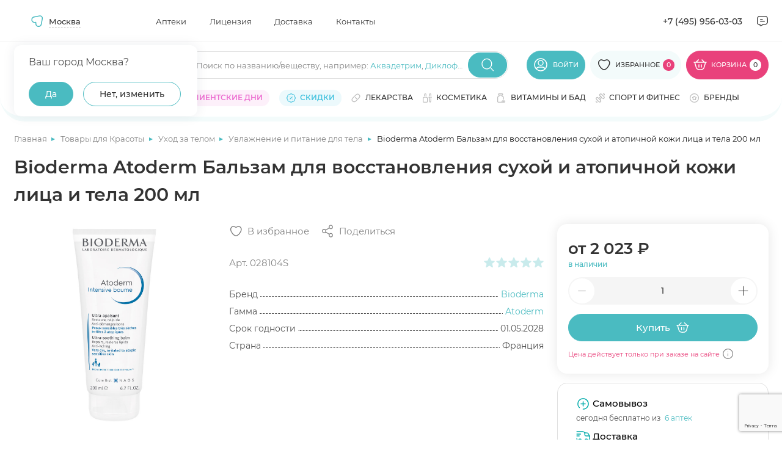

--- FILE ---
content_type: text/html; charset=utf-8
request_url: https://www.google.com/recaptcha/api2/anchor?ar=1&k=6Ldo0LImAAAAAJPYHb2zpTQROaY2r2fDGXOqBwbq&co=aHR0cHM6Ly9hcHRla2kubWVkc2kucnU6NDQz&hl=en&v=N67nZn4AqZkNcbeMu4prBgzg&size=invisible&anchor-ms=20000&execute-ms=30000&cb=4t52oqbeipt
body_size: 48737
content:
<!DOCTYPE HTML><html dir="ltr" lang="en"><head><meta http-equiv="Content-Type" content="text/html; charset=UTF-8">
<meta http-equiv="X-UA-Compatible" content="IE=edge">
<title>reCAPTCHA</title>
<style type="text/css">
/* cyrillic-ext */
@font-face {
  font-family: 'Roboto';
  font-style: normal;
  font-weight: 400;
  font-stretch: 100%;
  src: url(//fonts.gstatic.com/s/roboto/v48/KFO7CnqEu92Fr1ME7kSn66aGLdTylUAMa3GUBHMdazTgWw.woff2) format('woff2');
  unicode-range: U+0460-052F, U+1C80-1C8A, U+20B4, U+2DE0-2DFF, U+A640-A69F, U+FE2E-FE2F;
}
/* cyrillic */
@font-face {
  font-family: 'Roboto';
  font-style: normal;
  font-weight: 400;
  font-stretch: 100%;
  src: url(//fonts.gstatic.com/s/roboto/v48/KFO7CnqEu92Fr1ME7kSn66aGLdTylUAMa3iUBHMdazTgWw.woff2) format('woff2');
  unicode-range: U+0301, U+0400-045F, U+0490-0491, U+04B0-04B1, U+2116;
}
/* greek-ext */
@font-face {
  font-family: 'Roboto';
  font-style: normal;
  font-weight: 400;
  font-stretch: 100%;
  src: url(//fonts.gstatic.com/s/roboto/v48/KFO7CnqEu92Fr1ME7kSn66aGLdTylUAMa3CUBHMdazTgWw.woff2) format('woff2');
  unicode-range: U+1F00-1FFF;
}
/* greek */
@font-face {
  font-family: 'Roboto';
  font-style: normal;
  font-weight: 400;
  font-stretch: 100%;
  src: url(//fonts.gstatic.com/s/roboto/v48/KFO7CnqEu92Fr1ME7kSn66aGLdTylUAMa3-UBHMdazTgWw.woff2) format('woff2');
  unicode-range: U+0370-0377, U+037A-037F, U+0384-038A, U+038C, U+038E-03A1, U+03A3-03FF;
}
/* math */
@font-face {
  font-family: 'Roboto';
  font-style: normal;
  font-weight: 400;
  font-stretch: 100%;
  src: url(//fonts.gstatic.com/s/roboto/v48/KFO7CnqEu92Fr1ME7kSn66aGLdTylUAMawCUBHMdazTgWw.woff2) format('woff2');
  unicode-range: U+0302-0303, U+0305, U+0307-0308, U+0310, U+0312, U+0315, U+031A, U+0326-0327, U+032C, U+032F-0330, U+0332-0333, U+0338, U+033A, U+0346, U+034D, U+0391-03A1, U+03A3-03A9, U+03B1-03C9, U+03D1, U+03D5-03D6, U+03F0-03F1, U+03F4-03F5, U+2016-2017, U+2034-2038, U+203C, U+2040, U+2043, U+2047, U+2050, U+2057, U+205F, U+2070-2071, U+2074-208E, U+2090-209C, U+20D0-20DC, U+20E1, U+20E5-20EF, U+2100-2112, U+2114-2115, U+2117-2121, U+2123-214F, U+2190, U+2192, U+2194-21AE, U+21B0-21E5, U+21F1-21F2, U+21F4-2211, U+2213-2214, U+2216-22FF, U+2308-230B, U+2310, U+2319, U+231C-2321, U+2336-237A, U+237C, U+2395, U+239B-23B7, U+23D0, U+23DC-23E1, U+2474-2475, U+25AF, U+25B3, U+25B7, U+25BD, U+25C1, U+25CA, U+25CC, U+25FB, U+266D-266F, U+27C0-27FF, U+2900-2AFF, U+2B0E-2B11, U+2B30-2B4C, U+2BFE, U+3030, U+FF5B, U+FF5D, U+1D400-1D7FF, U+1EE00-1EEFF;
}
/* symbols */
@font-face {
  font-family: 'Roboto';
  font-style: normal;
  font-weight: 400;
  font-stretch: 100%;
  src: url(//fonts.gstatic.com/s/roboto/v48/KFO7CnqEu92Fr1ME7kSn66aGLdTylUAMaxKUBHMdazTgWw.woff2) format('woff2');
  unicode-range: U+0001-000C, U+000E-001F, U+007F-009F, U+20DD-20E0, U+20E2-20E4, U+2150-218F, U+2190, U+2192, U+2194-2199, U+21AF, U+21E6-21F0, U+21F3, U+2218-2219, U+2299, U+22C4-22C6, U+2300-243F, U+2440-244A, U+2460-24FF, U+25A0-27BF, U+2800-28FF, U+2921-2922, U+2981, U+29BF, U+29EB, U+2B00-2BFF, U+4DC0-4DFF, U+FFF9-FFFB, U+10140-1018E, U+10190-1019C, U+101A0, U+101D0-101FD, U+102E0-102FB, U+10E60-10E7E, U+1D2C0-1D2D3, U+1D2E0-1D37F, U+1F000-1F0FF, U+1F100-1F1AD, U+1F1E6-1F1FF, U+1F30D-1F30F, U+1F315, U+1F31C, U+1F31E, U+1F320-1F32C, U+1F336, U+1F378, U+1F37D, U+1F382, U+1F393-1F39F, U+1F3A7-1F3A8, U+1F3AC-1F3AF, U+1F3C2, U+1F3C4-1F3C6, U+1F3CA-1F3CE, U+1F3D4-1F3E0, U+1F3ED, U+1F3F1-1F3F3, U+1F3F5-1F3F7, U+1F408, U+1F415, U+1F41F, U+1F426, U+1F43F, U+1F441-1F442, U+1F444, U+1F446-1F449, U+1F44C-1F44E, U+1F453, U+1F46A, U+1F47D, U+1F4A3, U+1F4B0, U+1F4B3, U+1F4B9, U+1F4BB, U+1F4BF, U+1F4C8-1F4CB, U+1F4D6, U+1F4DA, U+1F4DF, U+1F4E3-1F4E6, U+1F4EA-1F4ED, U+1F4F7, U+1F4F9-1F4FB, U+1F4FD-1F4FE, U+1F503, U+1F507-1F50B, U+1F50D, U+1F512-1F513, U+1F53E-1F54A, U+1F54F-1F5FA, U+1F610, U+1F650-1F67F, U+1F687, U+1F68D, U+1F691, U+1F694, U+1F698, U+1F6AD, U+1F6B2, U+1F6B9-1F6BA, U+1F6BC, U+1F6C6-1F6CF, U+1F6D3-1F6D7, U+1F6E0-1F6EA, U+1F6F0-1F6F3, U+1F6F7-1F6FC, U+1F700-1F7FF, U+1F800-1F80B, U+1F810-1F847, U+1F850-1F859, U+1F860-1F887, U+1F890-1F8AD, U+1F8B0-1F8BB, U+1F8C0-1F8C1, U+1F900-1F90B, U+1F93B, U+1F946, U+1F984, U+1F996, U+1F9E9, U+1FA00-1FA6F, U+1FA70-1FA7C, U+1FA80-1FA89, U+1FA8F-1FAC6, U+1FACE-1FADC, U+1FADF-1FAE9, U+1FAF0-1FAF8, U+1FB00-1FBFF;
}
/* vietnamese */
@font-face {
  font-family: 'Roboto';
  font-style: normal;
  font-weight: 400;
  font-stretch: 100%;
  src: url(//fonts.gstatic.com/s/roboto/v48/KFO7CnqEu92Fr1ME7kSn66aGLdTylUAMa3OUBHMdazTgWw.woff2) format('woff2');
  unicode-range: U+0102-0103, U+0110-0111, U+0128-0129, U+0168-0169, U+01A0-01A1, U+01AF-01B0, U+0300-0301, U+0303-0304, U+0308-0309, U+0323, U+0329, U+1EA0-1EF9, U+20AB;
}
/* latin-ext */
@font-face {
  font-family: 'Roboto';
  font-style: normal;
  font-weight: 400;
  font-stretch: 100%;
  src: url(//fonts.gstatic.com/s/roboto/v48/KFO7CnqEu92Fr1ME7kSn66aGLdTylUAMa3KUBHMdazTgWw.woff2) format('woff2');
  unicode-range: U+0100-02BA, U+02BD-02C5, U+02C7-02CC, U+02CE-02D7, U+02DD-02FF, U+0304, U+0308, U+0329, U+1D00-1DBF, U+1E00-1E9F, U+1EF2-1EFF, U+2020, U+20A0-20AB, U+20AD-20C0, U+2113, U+2C60-2C7F, U+A720-A7FF;
}
/* latin */
@font-face {
  font-family: 'Roboto';
  font-style: normal;
  font-weight: 400;
  font-stretch: 100%;
  src: url(//fonts.gstatic.com/s/roboto/v48/KFO7CnqEu92Fr1ME7kSn66aGLdTylUAMa3yUBHMdazQ.woff2) format('woff2');
  unicode-range: U+0000-00FF, U+0131, U+0152-0153, U+02BB-02BC, U+02C6, U+02DA, U+02DC, U+0304, U+0308, U+0329, U+2000-206F, U+20AC, U+2122, U+2191, U+2193, U+2212, U+2215, U+FEFF, U+FFFD;
}
/* cyrillic-ext */
@font-face {
  font-family: 'Roboto';
  font-style: normal;
  font-weight: 500;
  font-stretch: 100%;
  src: url(//fonts.gstatic.com/s/roboto/v48/KFO7CnqEu92Fr1ME7kSn66aGLdTylUAMa3GUBHMdazTgWw.woff2) format('woff2');
  unicode-range: U+0460-052F, U+1C80-1C8A, U+20B4, U+2DE0-2DFF, U+A640-A69F, U+FE2E-FE2F;
}
/* cyrillic */
@font-face {
  font-family: 'Roboto';
  font-style: normal;
  font-weight: 500;
  font-stretch: 100%;
  src: url(//fonts.gstatic.com/s/roboto/v48/KFO7CnqEu92Fr1ME7kSn66aGLdTylUAMa3iUBHMdazTgWw.woff2) format('woff2');
  unicode-range: U+0301, U+0400-045F, U+0490-0491, U+04B0-04B1, U+2116;
}
/* greek-ext */
@font-face {
  font-family: 'Roboto';
  font-style: normal;
  font-weight: 500;
  font-stretch: 100%;
  src: url(//fonts.gstatic.com/s/roboto/v48/KFO7CnqEu92Fr1ME7kSn66aGLdTylUAMa3CUBHMdazTgWw.woff2) format('woff2');
  unicode-range: U+1F00-1FFF;
}
/* greek */
@font-face {
  font-family: 'Roboto';
  font-style: normal;
  font-weight: 500;
  font-stretch: 100%;
  src: url(//fonts.gstatic.com/s/roboto/v48/KFO7CnqEu92Fr1ME7kSn66aGLdTylUAMa3-UBHMdazTgWw.woff2) format('woff2');
  unicode-range: U+0370-0377, U+037A-037F, U+0384-038A, U+038C, U+038E-03A1, U+03A3-03FF;
}
/* math */
@font-face {
  font-family: 'Roboto';
  font-style: normal;
  font-weight: 500;
  font-stretch: 100%;
  src: url(//fonts.gstatic.com/s/roboto/v48/KFO7CnqEu92Fr1ME7kSn66aGLdTylUAMawCUBHMdazTgWw.woff2) format('woff2');
  unicode-range: U+0302-0303, U+0305, U+0307-0308, U+0310, U+0312, U+0315, U+031A, U+0326-0327, U+032C, U+032F-0330, U+0332-0333, U+0338, U+033A, U+0346, U+034D, U+0391-03A1, U+03A3-03A9, U+03B1-03C9, U+03D1, U+03D5-03D6, U+03F0-03F1, U+03F4-03F5, U+2016-2017, U+2034-2038, U+203C, U+2040, U+2043, U+2047, U+2050, U+2057, U+205F, U+2070-2071, U+2074-208E, U+2090-209C, U+20D0-20DC, U+20E1, U+20E5-20EF, U+2100-2112, U+2114-2115, U+2117-2121, U+2123-214F, U+2190, U+2192, U+2194-21AE, U+21B0-21E5, U+21F1-21F2, U+21F4-2211, U+2213-2214, U+2216-22FF, U+2308-230B, U+2310, U+2319, U+231C-2321, U+2336-237A, U+237C, U+2395, U+239B-23B7, U+23D0, U+23DC-23E1, U+2474-2475, U+25AF, U+25B3, U+25B7, U+25BD, U+25C1, U+25CA, U+25CC, U+25FB, U+266D-266F, U+27C0-27FF, U+2900-2AFF, U+2B0E-2B11, U+2B30-2B4C, U+2BFE, U+3030, U+FF5B, U+FF5D, U+1D400-1D7FF, U+1EE00-1EEFF;
}
/* symbols */
@font-face {
  font-family: 'Roboto';
  font-style: normal;
  font-weight: 500;
  font-stretch: 100%;
  src: url(//fonts.gstatic.com/s/roboto/v48/KFO7CnqEu92Fr1ME7kSn66aGLdTylUAMaxKUBHMdazTgWw.woff2) format('woff2');
  unicode-range: U+0001-000C, U+000E-001F, U+007F-009F, U+20DD-20E0, U+20E2-20E4, U+2150-218F, U+2190, U+2192, U+2194-2199, U+21AF, U+21E6-21F0, U+21F3, U+2218-2219, U+2299, U+22C4-22C6, U+2300-243F, U+2440-244A, U+2460-24FF, U+25A0-27BF, U+2800-28FF, U+2921-2922, U+2981, U+29BF, U+29EB, U+2B00-2BFF, U+4DC0-4DFF, U+FFF9-FFFB, U+10140-1018E, U+10190-1019C, U+101A0, U+101D0-101FD, U+102E0-102FB, U+10E60-10E7E, U+1D2C0-1D2D3, U+1D2E0-1D37F, U+1F000-1F0FF, U+1F100-1F1AD, U+1F1E6-1F1FF, U+1F30D-1F30F, U+1F315, U+1F31C, U+1F31E, U+1F320-1F32C, U+1F336, U+1F378, U+1F37D, U+1F382, U+1F393-1F39F, U+1F3A7-1F3A8, U+1F3AC-1F3AF, U+1F3C2, U+1F3C4-1F3C6, U+1F3CA-1F3CE, U+1F3D4-1F3E0, U+1F3ED, U+1F3F1-1F3F3, U+1F3F5-1F3F7, U+1F408, U+1F415, U+1F41F, U+1F426, U+1F43F, U+1F441-1F442, U+1F444, U+1F446-1F449, U+1F44C-1F44E, U+1F453, U+1F46A, U+1F47D, U+1F4A3, U+1F4B0, U+1F4B3, U+1F4B9, U+1F4BB, U+1F4BF, U+1F4C8-1F4CB, U+1F4D6, U+1F4DA, U+1F4DF, U+1F4E3-1F4E6, U+1F4EA-1F4ED, U+1F4F7, U+1F4F9-1F4FB, U+1F4FD-1F4FE, U+1F503, U+1F507-1F50B, U+1F50D, U+1F512-1F513, U+1F53E-1F54A, U+1F54F-1F5FA, U+1F610, U+1F650-1F67F, U+1F687, U+1F68D, U+1F691, U+1F694, U+1F698, U+1F6AD, U+1F6B2, U+1F6B9-1F6BA, U+1F6BC, U+1F6C6-1F6CF, U+1F6D3-1F6D7, U+1F6E0-1F6EA, U+1F6F0-1F6F3, U+1F6F7-1F6FC, U+1F700-1F7FF, U+1F800-1F80B, U+1F810-1F847, U+1F850-1F859, U+1F860-1F887, U+1F890-1F8AD, U+1F8B0-1F8BB, U+1F8C0-1F8C1, U+1F900-1F90B, U+1F93B, U+1F946, U+1F984, U+1F996, U+1F9E9, U+1FA00-1FA6F, U+1FA70-1FA7C, U+1FA80-1FA89, U+1FA8F-1FAC6, U+1FACE-1FADC, U+1FADF-1FAE9, U+1FAF0-1FAF8, U+1FB00-1FBFF;
}
/* vietnamese */
@font-face {
  font-family: 'Roboto';
  font-style: normal;
  font-weight: 500;
  font-stretch: 100%;
  src: url(//fonts.gstatic.com/s/roboto/v48/KFO7CnqEu92Fr1ME7kSn66aGLdTylUAMa3OUBHMdazTgWw.woff2) format('woff2');
  unicode-range: U+0102-0103, U+0110-0111, U+0128-0129, U+0168-0169, U+01A0-01A1, U+01AF-01B0, U+0300-0301, U+0303-0304, U+0308-0309, U+0323, U+0329, U+1EA0-1EF9, U+20AB;
}
/* latin-ext */
@font-face {
  font-family: 'Roboto';
  font-style: normal;
  font-weight: 500;
  font-stretch: 100%;
  src: url(//fonts.gstatic.com/s/roboto/v48/KFO7CnqEu92Fr1ME7kSn66aGLdTylUAMa3KUBHMdazTgWw.woff2) format('woff2');
  unicode-range: U+0100-02BA, U+02BD-02C5, U+02C7-02CC, U+02CE-02D7, U+02DD-02FF, U+0304, U+0308, U+0329, U+1D00-1DBF, U+1E00-1E9F, U+1EF2-1EFF, U+2020, U+20A0-20AB, U+20AD-20C0, U+2113, U+2C60-2C7F, U+A720-A7FF;
}
/* latin */
@font-face {
  font-family: 'Roboto';
  font-style: normal;
  font-weight: 500;
  font-stretch: 100%;
  src: url(//fonts.gstatic.com/s/roboto/v48/KFO7CnqEu92Fr1ME7kSn66aGLdTylUAMa3yUBHMdazQ.woff2) format('woff2');
  unicode-range: U+0000-00FF, U+0131, U+0152-0153, U+02BB-02BC, U+02C6, U+02DA, U+02DC, U+0304, U+0308, U+0329, U+2000-206F, U+20AC, U+2122, U+2191, U+2193, U+2212, U+2215, U+FEFF, U+FFFD;
}
/* cyrillic-ext */
@font-face {
  font-family: 'Roboto';
  font-style: normal;
  font-weight: 900;
  font-stretch: 100%;
  src: url(//fonts.gstatic.com/s/roboto/v48/KFO7CnqEu92Fr1ME7kSn66aGLdTylUAMa3GUBHMdazTgWw.woff2) format('woff2');
  unicode-range: U+0460-052F, U+1C80-1C8A, U+20B4, U+2DE0-2DFF, U+A640-A69F, U+FE2E-FE2F;
}
/* cyrillic */
@font-face {
  font-family: 'Roboto';
  font-style: normal;
  font-weight: 900;
  font-stretch: 100%;
  src: url(//fonts.gstatic.com/s/roboto/v48/KFO7CnqEu92Fr1ME7kSn66aGLdTylUAMa3iUBHMdazTgWw.woff2) format('woff2');
  unicode-range: U+0301, U+0400-045F, U+0490-0491, U+04B0-04B1, U+2116;
}
/* greek-ext */
@font-face {
  font-family: 'Roboto';
  font-style: normal;
  font-weight: 900;
  font-stretch: 100%;
  src: url(//fonts.gstatic.com/s/roboto/v48/KFO7CnqEu92Fr1ME7kSn66aGLdTylUAMa3CUBHMdazTgWw.woff2) format('woff2');
  unicode-range: U+1F00-1FFF;
}
/* greek */
@font-face {
  font-family: 'Roboto';
  font-style: normal;
  font-weight: 900;
  font-stretch: 100%;
  src: url(//fonts.gstatic.com/s/roboto/v48/KFO7CnqEu92Fr1ME7kSn66aGLdTylUAMa3-UBHMdazTgWw.woff2) format('woff2');
  unicode-range: U+0370-0377, U+037A-037F, U+0384-038A, U+038C, U+038E-03A1, U+03A3-03FF;
}
/* math */
@font-face {
  font-family: 'Roboto';
  font-style: normal;
  font-weight: 900;
  font-stretch: 100%;
  src: url(//fonts.gstatic.com/s/roboto/v48/KFO7CnqEu92Fr1ME7kSn66aGLdTylUAMawCUBHMdazTgWw.woff2) format('woff2');
  unicode-range: U+0302-0303, U+0305, U+0307-0308, U+0310, U+0312, U+0315, U+031A, U+0326-0327, U+032C, U+032F-0330, U+0332-0333, U+0338, U+033A, U+0346, U+034D, U+0391-03A1, U+03A3-03A9, U+03B1-03C9, U+03D1, U+03D5-03D6, U+03F0-03F1, U+03F4-03F5, U+2016-2017, U+2034-2038, U+203C, U+2040, U+2043, U+2047, U+2050, U+2057, U+205F, U+2070-2071, U+2074-208E, U+2090-209C, U+20D0-20DC, U+20E1, U+20E5-20EF, U+2100-2112, U+2114-2115, U+2117-2121, U+2123-214F, U+2190, U+2192, U+2194-21AE, U+21B0-21E5, U+21F1-21F2, U+21F4-2211, U+2213-2214, U+2216-22FF, U+2308-230B, U+2310, U+2319, U+231C-2321, U+2336-237A, U+237C, U+2395, U+239B-23B7, U+23D0, U+23DC-23E1, U+2474-2475, U+25AF, U+25B3, U+25B7, U+25BD, U+25C1, U+25CA, U+25CC, U+25FB, U+266D-266F, U+27C0-27FF, U+2900-2AFF, U+2B0E-2B11, U+2B30-2B4C, U+2BFE, U+3030, U+FF5B, U+FF5D, U+1D400-1D7FF, U+1EE00-1EEFF;
}
/* symbols */
@font-face {
  font-family: 'Roboto';
  font-style: normal;
  font-weight: 900;
  font-stretch: 100%;
  src: url(//fonts.gstatic.com/s/roboto/v48/KFO7CnqEu92Fr1ME7kSn66aGLdTylUAMaxKUBHMdazTgWw.woff2) format('woff2');
  unicode-range: U+0001-000C, U+000E-001F, U+007F-009F, U+20DD-20E0, U+20E2-20E4, U+2150-218F, U+2190, U+2192, U+2194-2199, U+21AF, U+21E6-21F0, U+21F3, U+2218-2219, U+2299, U+22C4-22C6, U+2300-243F, U+2440-244A, U+2460-24FF, U+25A0-27BF, U+2800-28FF, U+2921-2922, U+2981, U+29BF, U+29EB, U+2B00-2BFF, U+4DC0-4DFF, U+FFF9-FFFB, U+10140-1018E, U+10190-1019C, U+101A0, U+101D0-101FD, U+102E0-102FB, U+10E60-10E7E, U+1D2C0-1D2D3, U+1D2E0-1D37F, U+1F000-1F0FF, U+1F100-1F1AD, U+1F1E6-1F1FF, U+1F30D-1F30F, U+1F315, U+1F31C, U+1F31E, U+1F320-1F32C, U+1F336, U+1F378, U+1F37D, U+1F382, U+1F393-1F39F, U+1F3A7-1F3A8, U+1F3AC-1F3AF, U+1F3C2, U+1F3C4-1F3C6, U+1F3CA-1F3CE, U+1F3D4-1F3E0, U+1F3ED, U+1F3F1-1F3F3, U+1F3F5-1F3F7, U+1F408, U+1F415, U+1F41F, U+1F426, U+1F43F, U+1F441-1F442, U+1F444, U+1F446-1F449, U+1F44C-1F44E, U+1F453, U+1F46A, U+1F47D, U+1F4A3, U+1F4B0, U+1F4B3, U+1F4B9, U+1F4BB, U+1F4BF, U+1F4C8-1F4CB, U+1F4D6, U+1F4DA, U+1F4DF, U+1F4E3-1F4E6, U+1F4EA-1F4ED, U+1F4F7, U+1F4F9-1F4FB, U+1F4FD-1F4FE, U+1F503, U+1F507-1F50B, U+1F50D, U+1F512-1F513, U+1F53E-1F54A, U+1F54F-1F5FA, U+1F610, U+1F650-1F67F, U+1F687, U+1F68D, U+1F691, U+1F694, U+1F698, U+1F6AD, U+1F6B2, U+1F6B9-1F6BA, U+1F6BC, U+1F6C6-1F6CF, U+1F6D3-1F6D7, U+1F6E0-1F6EA, U+1F6F0-1F6F3, U+1F6F7-1F6FC, U+1F700-1F7FF, U+1F800-1F80B, U+1F810-1F847, U+1F850-1F859, U+1F860-1F887, U+1F890-1F8AD, U+1F8B0-1F8BB, U+1F8C0-1F8C1, U+1F900-1F90B, U+1F93B, U+1F946, U+1F984, U+1F996, U+1F9E9, U+1FA00-1FA6F, U+1FA70-1FA7C, U+1FA80-1FA89, U+1FA8F-1FAC6, U+1FACE-1FADC, U+1FADF-1FAE9, U+1FAF0-1FAF8, U+1FB00-1FBFF;
}
/* vietnamese */
@font-face {
  font-family: 'Roboto';
  font-style: normal;
  font-weight: 900;
  font-stretch: 100%;
  src: url(//fonts.gstatic.com/s/roboto/v48/KFO7CnqEu92Fr1ME7kSn66aGLdTylUAMa3OUBHMdazTgWw.woff2) format('woff2');
  unicode-range: U+0102-0103, U+0110-0111, U+0128-0129, U+0168-0169, U+01A0-01A1, U+01AF-01B0, U+0300-0301, U+0303-0304, U+0308-0309, U+0323, U+0329, U+1EA0-1EF9, U+20AB;
}
/* latin-ext */
@font-face {
  font-family: 'Roboto';
  font-style: normal;
  font-weight: 900;
  font-stretch: 100%;
  src: url(//fonts.gstatic.com/s/roboto/v48/KFO7CnqEu92Fr1ME7kSn66aGLdTylUAMa3KUBHMdazTgWw.woff2) format('woff2');
  unicode-range: U+0100-02BA, U+02BD-02C5, U+02C7-02CC, U+02CE-02D7, U+02DD-02FF, U+0304, U+0308, U+0329, U+1D00-1DBF, U+1E00-1E9F, U+1EF2-1EFF, U+2020, U+20A0-20AB, U+20AD-20C0, U+2113, U+2C60-2C7F, U+A720-A7FF;
}
/* latin */
@font-face {
  font-family: 'Roboto';
  font-style: normal;
  font-weight: 900;
  font-stretch: 100%;
  src: url(//fonts.gstatic.com/s/roboto/v48/KFO7CnqEu92Fr1ME7kSn66aGLdTylUAMa3yUBHMdazQ.woff2) format('woff2');
  unicode-range: U+0000-00FF, U+0131, U+0152-0153, U+02BB-02BC, U+02C6, U+02DA, U+02DC, U+0304, U+0308, U+0329, U+2000-206F, U+20AC, U+2122, U+2191, U+2193, U+2212, U+2215, U+FEFF, U+FFFD;
}

</style>
<link rel="stylesheet" type="text/css" href="https://www.gstatic.com/recaptcha/releases/N67nZn4AqZkNcbeMu4prBgzg/styles__ltr.css">
<script nonce="HZFjA_8lp8Yx1fvaoKwY4Q" type="text/javascript">window['__recaptcha_api'] = 'https://www.google.com/recaptcha/api2/';</script>
<script type="text/javascript" src="https://www.gstatic.com/recaptcha/releases/N67nZn4AqZkNcbeMu4prBgzg/recaptcha__en.js" nonce="HZFjA_8lp8Yx1fvaoKwY4Q">
      
    </script></head>
<body><div id="rc-anchor-alert" class="rc-anchor-alert"></div>
<input type="hidden" id="recaptcha-token" value="[base64]">
<script type="text/javascript" nonce="HZFjA_8lp8Yx1fvaoKwY4Q">
      recaptcha.anchor.Main.init("[\x22ainput\x22,[\x22bgdata\x22,\x22\x22,\[base64]/[base64]/[base64]/bmV3IHJbeF0oY1swXSk6RT09Mj9uZXcgclt4XShjWzBdLGNbMV0pOkU9PTM/bmV3IHJbeF0oY1swXSxjWzFdLGNbMl0pOkU9PTQ/[base64]/[base64]/[base64]/[base64]/[base64]/[base64]/[base64]/[base64]\x22,\[base64]\\u003d\x22,\x22dSTDicKMw5I7w67DgcOVw5tIwqnCrMKJCQpwwojCpATCiXJ2f8OnfMKXwpTCoMKkwrLCvsO1U0zDiMOOcWnDqDVme2ZJwpNrwoQBw5PCm8KqwprClcKRwoU/aizDvWIJw7HCpsKETSdmw7dhw6NTw7PChMKWw6TDlMOafTpvwogvwqtxTRLCqcKRw7g1wqhDwot9ZRbDvsKqIBYcFj/CkcKZDMOowp7DtMOFfsKYw5w5NsKFwrIMwrPCpMKMSG1Mwpkzw5F0wpUKw6vDsMKkT8K2wqpsZQDCsG0bw4A3cwMKwrkHw6XDpMODwoLDkcKQw5gJwoBTHk/DuMKCwqnDnHzClMOefMKSw6vCl8KpScKZL8O6TCTDjMKhVXrDpsKvDMOVUWXCt8O0VMO4w4hbb8K5w6fCp0Blwqk0Xg8CwpDDpnPDjcOJwo3DhsKRHw5Lw6TDmMONwpfCvHXCsT9EwrtRYcO/[base64]/DrMK9c0ANeQ4EDQvCksOjNsOlw6NKHsKbw7pYF0TChj3Co0jCq2DCvcOMeAnDssO8H8Kfw68sf8KwLhjCtsKUOAUpRMKsBj5ww4RUSMKAcQjDlMOqwqTCpQ11VsKsXQszwp8Vw6/ChMO4MMK4UMOkw6ZEwpzDqcKLw7vDtUwxH8O4wqh+wqHDpFM6w53DmzPCjsKbwo4dwpHDhQfDvRF/w5ZTXsKzw77Cq13DjMKqwrzDjcOHw7sYMcOewocGP8KlXsKXWMKUwq3DlQZ6w6FxXF8lOHYnQQnDncKhIQnDhsOqasOWw6zCnxLDscKfbh8aPcO4Two9U8OICjXDig84I8Klw53Ck8KlLFjDkHXDoMOXwrvCk8K3ccKgw5jCug/CgMKPw71owqYQDQDDowsFwrNGwpVeLnFwwqTCn8KRPcOaWnbDmlEjwr3Dh8Ofw5LDhENYw6fDmMKDQsKeURRDZDrDi2cCU8K+wr3DsXciKEhPYR3Cm0DDjAABwooML1XCnijDu2J9EMO8w7HCvX/[base64]/CscKfc0BywrRSwo5Dw5fDn8OeI2o+w4nCiMKHwpTDi8KTwpnDvcORfXXCtQQ6U8K/[base64]/XMOvNcKlwr8RFV3CgG3Dr8OPwozDgsOQTsKkw5bDgMKLw5BXD8KRKsOkw5QqwpRZw7R0wpAvwpPDpsO/w7XDgkZfXsK7PsKsw7V6wrrCkMKIw6RKcQtnw47Dnlp9XgzCqWQED8Odw4I4wpTCrwpZworDjgXCjsOawr7DsMOKw5XCoMKqwqhTBsKqFxfCnsO6SsKcU8K6wpA/w5DDgHIowoPDjnYowprDr3xaVhDDumLCgcKtwqTDgMObw5VwInBPw6fCh8KuesKtw7NswoLCncOew5PDmMKrGMOWw4PCpUAgw44ifyUHw4gUCsO8bzBMw5UZwqPCrF0ew7TCmMK5Ci4nBgLDljLCjsOyw5fCkMKlw6JKG059wo/DoxXDn8KGQn5NwoLCn8KXw7IfNwcNw6LDmlDDmcKewoonecK5QMKmwpTDt2zCtsOjwohFwrERGcOvwpYwasOKw5PCm8KXw5DCln7Ci8OBwrQVwoEXwpkwRMKew7VowqLDiRpCRh3DnMOwwpx/[base64]/[base64]/wp7DjBTCtCbCkQktwoVJNw/Cq8ODwqrDisKREsOQwpbCv3nDjgJMPjTCqEl3N35Cw4LCusOWEcOnw68ew4fDn2LCpsOFQXfCm8KMw5PChVZ0wotaw6nCtDDDlsOLwpUvwpoAMCzDny/Cn8K5w6olw6LCmsODwo7DlMKdAkI3w4XDn0deeVrCg8KITsKlOMKuw6RQVsOrecKjwq1bJHN0Px5gwqzDh1PCmEIiI8O+RG/DpsOMCkHCssO8GcO0w49fLGnChAhcWiDDnkRwwpRYwrXDikQvw7I+CsKyWlAVE8Ojw4oWwpR8ZQ5CJMO8w4o/[base64]/CqgXDgj3Du10kwoB9wq4Pw7HCnT/CkBfCiMOgR1bChnDDqsKMHcOfIztfSHjDgU5twoDCrsOmwrnCoMOGwqTCtiLCmlTCkUDDpTrCkcKWWsK6w4kzw6s+L2lQwq7ChlJGw6YiW15Jw6RULcKGPArCgVBuwoUAfcK/[base64]/DuMOYw6pEwoIXw7XDshQARSDDosKiWMK7w71LcMOpdMKDPW/[base64]/ChExQw77CscKxw5VnF1cIEsODFlLCl8OawoTDs3RlX8OmTT/DjFsYw4TCoMKEMjzDvWsGw5fDjVrDhwhHBhLCgFcVRAo3K8OXw63DsATCiMOMdHsuwpxLwqLCmnAGD8KjODTDujATw5jCs1JETsOJw4LCvzNDaGvCssKcVy4wfAbCjUFewrpdw5U1ZGh3w6ApEcOFcsKjPy06Fld/w4vDp8KNYzPDugAmdyrChVNjWMOmJcK1w5Zkc3FEw6QNw4nCrwbCiMKAw7NJMUXCn8KxXn/[base64]/[base64]/DkHZ6w4gvBlFpwppdw7/DoMKDFMK4TSxzaMKYwpZEVlhdS0LCksOOw4M+w6bDtirDuSwJdXRewodZwqDDqsKhwqoywpPDrS3CrcO7McOiw7rDi8O6WRTDpj7DpcOrwrQtTQ4Xwp96wqBqw6/CjnnDtCQBDMO2TAoKwoDCqjfCoMOJKsKaAsOxRcKRw7HCicK2w5xrCStXw6XDqsOiw4vDjcK9wq4AUsKWE8O9wql8wp3Ds1TCk8Kww4PCiHLDvnNCbhDDq8Kiwo0GwpPDhxvClcKTRsOQDsOgw53CssOGw7hXw4bCtz7CncKdw4XCpljCscOmFMOiNsKoRg/[base64]/CsMOSCEDDsMOjwrM7woEbw5R9wrjCrcKdQsOcw4HDnU3DiXLCi8KadcKjeRQWw6/DtcKZwqPCkz1Iw4zCisKTwrMTO8OhAcO1CMOTe19qVcOvw4XCk0kMaMOHW1kfcgjDkGDDmcKDNlMww6jDmCshw6BtOyPDniVqwpDDpQ/CslQmbmtkw4nClGdRa8OvwqUiwq7Dgictw6/[base64]/CrMOgOcO7IsOTwpw6woclU8Kxw5LDp8OMUcOtOwfDgVvCnsODwo8GwqZAw7cow4rCugDCrEnChynCuRPDp8OSVMOywrzCqsOpwrvDkcOew6nDi20lLsOWT3/[base64]/Cq8KwYMOpE8OfwpwPZ8KvwqJjPMO9w4YQLlhSGFUsTE4CdsO+KEnCmXvCihY4w65xwqnCi8O9OEMrw5Zqa8KuwrjCo8K/w7TDiMOxwqzDk8O5JsOJwrwQwrfDskTDo8KrM8OMU8OHbR/[base64]/CgzZTNQcwJMOMTsKCanDCh8OrOmxRXxDDlAXDtMKtw70Pwq7CjcOmwpcnw5hqw4HCiTTCrcKKUWfDnW/CmnZNw5DDqMK/wrh7S8O/wpPCn3E5wqTCoMKmwo5Uw63ClFs2NMO3dHvDjsOUC8KOw5k7w4UzPHbDkMKKLx/ComdUwogcT8Okw6PCojDCqMKQwrZLwrnDkyIsw5sNwqjDtzfDonPDvsKJw4/Cgi/CrsKPwqLCr8KHwqIFw6jDpi9wSEBuwo9LdcKOZ8K3LsOnwqB7XgPCjlHDkgvDl8KlK3nDq8KWwrrCjxIfw7/Cn8OGATfCuEJIB8KoWgDCmGYGAlh3JMO9P2kSaGTCkEHDhFnDn8KywqDDvMOgasKdEk/[base64]/[base64]/Cn0PChsOKwo/DusK4acOXwqYnI11dbmvClwPCoUZawpDDosOqfl8wEsOkw5bCsF/CmHNcw6nDhDBYcMKRWWTDngbCuMKnBMKECzTDicOhUMKRFcKjw57CugZoWhvDuz5qwrg7wprCsMK6esKYSsKjKcOUwq/DjsO1wo8lw7QHw6/CuTLCrQtKS016wpkiw6PDhU5xflttXQt6w7YsXWsOF8KGwqPDnhPDlBxWD8OMw6Anw5FVw7nDjMOTwr0qblDDksK9LmzCs1JQw5t6w7fCkMO4S8Kww7VXwrfCr15LBsO+w4jDrWrDjxvDucKlw5ZDwrFxIFRewoHDrMK/w7fCpB4vw6fDlMKUwqhfaEdzwpDCvz7Cugdhw5bCiSDDnwgCwpfChwTDkGoNw5/DvDrDs8O3BsOLdMKAwqXDrR/Ct8OxJ8OLVW9Hwr/[base64]/ClsOiw75wwojDo8O6PG1nZsKOUyPDjzPDqMKDPB1gHk/DnMO3PUModCMgwqA4w5vDkmbDhsOiXcKjVVPDlsKcaHfDisKZGBEzw5bDoHnDgMOcw77Dr8Kvwo5qw4nDicOKWTDDnlfDsnkOwp1qwr/Cny1+w6jChCbCkilrw4rDmgQEK8Ofw77CsTnDuh5uwqUHw7DCjMKaw75lImRUD8KwAcO3CsOBw6BDw4HCk8Osw7oaAFwWDcKeWRARICM5wo7CjmvCrxdsMDwkwpPDmR18w7zCk3wew6TDnD/[base64]/DlcOfw4ojwq3DtsKlwrMTw69yJCLDrlvCrwTCjMKJJ8KHw4QFCxHDkMOrwqx9CjXDoMOXw7zDsB/[base64]/Dtw7Com0hwr8WWMOiKhAiw4XCj1LDjhVeTTvCrhZFDsK0bcOKw4HDk10Bw7pET8K1wrHDqMKxXsOqw5LDgMK8wqxDw4ElEsKawpDDiMKCPyFNa8OzTMKcPcObwpItXm0EwrQtwokAcyVcIinDtGZeDsKCcisGeHAAw5FeFcKYw4DCn8KfdBgWwo9wJMKmOcONwrA/[base64]/DhMOQw4UjS8KxVC5Vw7YLwpcXw7N7w7zCn37CnsKPOg8QbsOfZsOcY8KFQ2ZywrnCm2Yiw5cybFLCn8Orwp0bR1dfw5U9wo/CosKLIcKsICs1Z3HCq8OGU8KkVMKee3cfRhPDs8OkEsO3w6TDtHLDp31wJETDuB9OP0gMwpLDsQPCj0LDnWHCnMOKwq3DusOSA8OwH8O0wqtqYXMdZMOcw6nDvMOpCsO1cA9id8KMwqlPw5zCsVFAwrbCqMOowqoPw6hmwobCq3XDp2TDuB/[base64]/DvGRlwqbDsmAnRyfDlMKpJBd8w7h+wqdnw5rCggxdwo/[base64]/Cvx/CmwLDlxljwo8CZsOPwpDDuMOfw53Dk0HDsSIxQMKaYTlsw7HDgcKJcsOcw6p/w4dpwqzDuyXDpcOXGcKPZVhFw7Ucw40IFHkQwpwiw6PDmBdpw7FER8KRwoTDgcOkw41wTcOFXD5IwoAzBcOpw47DiyLDm2IgAwhHwqMtwrrDp8KmwpHDpsKSw7/CjsKoesOswozDiF8QOsKzT8Knwpksw4vDo8OQU3fCssOkOQrCtMOta8OuEDlEw6PCjhjCu3zDtcKCw5jDssKTS3pDAMOtw4VkQVd5wr/DqR0/[base64]/DscOwTcOFw57CihnCnmTCjMO0w4XDrxB0M8KefB3CnxPDk8Onw7rCuEllf23Dl1/CqcOGGcKHw6HDtD3CrlbDhANMw5TCmsOvTGzCpWBnew3DlsO8TcKoBijDhj7DiMKkUsKvAMOqw6vDsFwNw7HDm8KoDwURw7LDm1HDk0VSwoVJwonCvUFQOB7CgBLCmh4SAGXDiEvDogjCrXbDo1YqIyEYN2LDrVxbO0llwqBQNMKaB3EHHB/[base64]/[base64]/[base64]/[base64]/DuWNEfsKbwqzCrkcQw4cRO8KOw7BWPQhyeARzecK6e10ubcOfwqUnClhYw4dpwozDv8KFYsOsw4jCtyPDgcOfOMO5wqpRRMKJw4ABwr0XY8KDSMOAV3/CikPDuGLDgsK+SMOSwoZYWsKSw4cvUsOtA8OSWmDDvsOsHDLCryPDtMKTbTLCmgdIwoUewpHChMOtZhrCpsK+wphcwrzCkS7DjgLCpMO5ACcRe8KBQMKIwpvDuMKzVMOSThZfXy08wrHDsnfCvcOuw6rCrMK7aMO4VCjCsURbwprDocORwq/Di8KvHj/Cm1kuw43CpsKYw71wQz7Cmipww6Jkw6XDkyh/HsOlYxDDucK1w5x4eS1/bsKfwroYw5DCr8OzwpQ6woPDpRs3w6ZYB8OsfMOcw4pNw4/Do8KCw5vComxIDzXDimhyGMOKw73Djl8DDMOzS8KXwqPCgjtXNRnDgMKgASHCmmMMB8O5w6HDq8K1bEnDkkPCnsKTOcOoI2/DvMOaAsO2wpnDoBxbwrDCpMOfa8KPesKXwpnCvioOeB3DkAXDuDhdw54tw7nCkMKrAsKARcKdw5tGJ3Jfw7fCssKow5bCsMO6wrMKIxgCIsKXLsOgwptyc0lTwo1iwrnDvsOAw408wrTDqBBGwrTCiUstw6XDksOlJ3bDu8Oewp1Lw7/DkRTCrGPDl8KXw6FowovCgGbDq8Ovw4onQsOOWVDDn8KMwo9uGsOBPsKEwoJXwrIUOcOBwrBFw7QsLBLChBQSwqV1Vn/CrSdyfCTCphPDmmoHwo0Zw6vDhkJOfsOVRsKlJzjDocOZwqLCoRVMwpLDt8OCOsOdE8KAQGscwojDk8KAGcOkw7Afwolgwo/DiyXDu0c/[base64]/c8OowrwIKMKjO2UbQMONwoPDpMOpw5PComfCn8Kowp/Dul7Dp1XDixzDkcKRMUvDugHCoA/DsxtQwrJpwoRFwr/DmGAowqfCp15ew7jDulDCr2rCgAbDnMKhw5sRw4TDnMORDEjCrm3DmQZEFXDDg8OXwrDCmMOYPMKNw6sXwrjDnnoPw7zCoD1zbsKGw6HCpMO+H8KGwrYswp7DjMOPecKZwr/CjCnCgsONHSJFFyVpw4LCjTnCtsK1wphUw4fCisK9wp/ClsK0w5cJHjgywrgXwrJpAgxXR8KSFwvCuB96CcOWwr4awrdlwpXCm1vCuMKkOALDlMKVwrA7w6M2A8KrwpfDoH8uA8KCwpQYSWXCu1Vww6/Dny3DlcKeB8KQVcKpGcOBw64jwoLCvcO2EMOewpbCgsOkVWcswrkmwrrDj8OMRcOswoZkwpvDgMKuwoohWVfClcKEf8OBIsOzaDwHw7t3bUU7wrfDgcO/[base64]/[base64]/DjW/DjjcMwp1OwqE6LWQxE8KAYcO3PMOmTcOIYsOgwqjCmW7CmcKhwoo/UcO6GsKewp4uOsKLGcOwwr/Dv0BKwrUwEiLDmcKWOsOPAsO/woZhw5PCkcO8BzhIQ8KyDsOrJcKXKAYnKMOAwrnDmUzDr8OfwrRhM8K8Pw5wbMKVwqHCvsO2EcOlw4cvVMKRw6oAIxLDoWvCicOMwpJxH8Kcw4sZTCJPw7ViPcOkA8K1w7I7WcOrbhYQw4jCgcKFwrt1w5fDt8K6HBDCgG/Cq3IyJMKKwrg2wqrCtwwbSWoBKmQmwpgwDEZ6DcOUFXUwNFHChMKpL8KmwpLDuMKAw47DjCF/NMKUwrLDsQ58EcO/[base64]/Cm8OfwokdZsO2w7gQKHpgw67Dt8OJw7/DqMKKTMOyw7MpUsObw7/[base64]/E8ORPcKUMQjDk3bCiMO7w5XCmcK8w6sGPnXCrDVAwodMUBkyPcKoOhx1BG3DjwNjRRJeYFg+QUQsbCfDtRsVQ8Kcw6FLw4/CvsO/F8Kjw6kdw6NZenbCisKCwqRDHFHCsT5vw4TDtMKCD8O2wqd7EsKRwojDvsOqw6bDnD/CgMKkwpxdaBfDhcKUcsKCBsKieBBKOwYTLx/CjMKkw4HDvDrDq8Krwp9NV8OwwpBCE8OvU8OGNsOmIVXDuhHDrMKvJ3fDr8KFJWJkfsKjLg9lS8O5ET7DhcKKw4cMwo3CqcK7wqZuwpMdwozDuFXDnWfCjsKmIcK2LTPCp8KQFWPClsK/IsOlw6diw7V8dDcAw50iP1jCsMK9w5TDqEZEwq1eVMK5FcOrHcOCwrkUDm5Tw7zDqMKNHsKew5rCr8OEUlJRb8K+w6bDrcKJw5HCgcKnCRrCsMOXw7/[base64]/[base64]/[base64]/w6zDs0c4wpciwqfCkAjDssOFwqZqwqLDjSnDoDnDvEZ0X8OAL0PCnhXDmRDCv8Oyw61xw6PCm8O7bQjDhgBvw5xoVMKdKWjDpB4uX2fDhcKbTHFNwqd0w6ZAwqIKwpdAG8KtEMOSw6Y1wrIIM8K/WsO7wr84w7/[base64]/ChsKAYATCpAbCn8OrcMKbw6cOw4zCkcOHw5PDsg7Cl37DgTwWEcKewrB/wq48w49WXMO/BMO/wrfDr8KsAUrCtQLDpcOvw5bDtWHCs8KKw59AwqMFw7wnwrsKLsOvVSHDlcO1OnYKMcKrwrYFUlU6wpwewqTDnjJwZcOKw7Etw4FsasO/X8KLw47DvsKifSXCinzCnlnDgMOXLMKvw4IkHiLDsjvCocOXwpDCnsKPw6jCg3fCnsOMwqfDr8Omw7XChcK9O8KXIngmNw7ClsOTw5jDkwdPQiJlFsOdEzc6wrDDgWbDmsObwp7Dn8Omw7nCvkfDigE+w7jCjxvClFoFw67CtMKmKcKKw7rDucOyw4M2wqlUw5LDkWk/w5MYw695f8KDwp7DscOncsKewp7CkgvCkcO8wonDl8KTZSnCnsKcw5pHw6gdw656w4Ajw5LCsnXCp8KCwp/Do8Kdw7nCgsOww4F5wo/Dsg/DrikWwrPDowLCgsOoIFxkWDLCo27CmmxRIjNZwp/CusKFwobDnMK/AsO5WyQsw5BZw5xuw7rCrsK1w51YSsO2dXFmPsKiw61swq0HRlgrw5MwD8O3w50LwqPCsMKrw683wp3CssOmYsOHI8K2XsO7w5TDh8OQwrVgQjo4WHA0E8Kcw7vDm8KgwrzCqMOtw4xtwrkOEjYAcwfCvyd/[base64]/[base64]/w5kZMmc8HSfCv2bDgMKXw518RlpVwpfDjzPDpwNGTQZYQ8KuwpMXFQFPW8OZw7HDnsKETcK2w6MnFlU/[base64]/w6ciEWnCnAXDisOuWgLCvcOYWk9Uw5lBdcKRw4ABw5B5VHUJwoLDu03DpDHDk8OcBsO5LWrDgTtAa8Kcw5rDusOGwoDCoC9GCgPDm27CtsKiw7/DoyfCpzHChMOfZCjDizHDoHDCimPDrEjDu8ObwpIyQ8OiWk3CqSgpGTzChMKKw5wEwrBzUsO3wo5+wpfCvMOaw64gwrfDiMKaw5fCkmTDuzsVwqTCjA/CmAM6YUJ1NF41wpJab8ORwpNRw7xDwrDDoVTDqVxsLAdnw7fCpsKFIQkEwrjDocKLw6zCnsOGCR7CnsKxblPCjhrDnGjDtMODw5PCmjN2wpYXAwxKO8K6IS/Do2s6eUTDscKKwoHDusOhf3zDvMOow483CcK1w7bDncOGw6LCscOzWsOtwo9Yw4M9wqbCiMKOwoLDvsKvwoHDvMKiwqzCv2NODwLCj8O0XMKLYBRhwoBTw6LCkcKfw7fDmG/CrcKewobChV9NMX5RKVfCuVLDgcOEw6FxwooELcKlworCmsOHw7Qiw7lZw5MbwrckwoVIVsONOMK7V8OJZcKgw4ANPsOjfMOswpvDpQLClcO/DXvCs8OAw55kw4FOWVBOfTrDnXlnwofCp8KIUV4zw43CvBPDrz49ccKLe2N+bDc4FcKkd2tBJ8O9BMOZWgbDo8OPbWLDtMKRw4lba1jDoMKAwpjCmxLCtH/DnitWw73DvMO3cMOuBsO6TFjDpMOKeMO0wqPCkg/CrAtFwprCksKOw4bCh0fCnRjCnMO8RcKBPWJbMcOVw6XDj8KawocVw7DDpMObQsOmwq1lwrg8LDjDi8K7wosnc3B9wq9qPwfCkwrCtwbCvDFzw7oPfsKQwr7DsDpYwqJwL1DDhxzCtcKZTWdNw7YjcMKPwrJpQ8Obw7FPAQzCmRfDuh5aw6rDvcKcw41/w6pzBljCr8O7w7jCrgYIwq3DizjDkcOFCEJxwoZfLcOIw69TCsOhaMK2BcKuwrbCpcKHwooNPsKFw4wlEUfCpBgLMFfDrlx7O8KBGcKzJyU7w7B/wq7DrsKbb8Okw5PDtcOoRsO1ScOec8KXwo7DmEzDjBgJRDIuwrPCqcKrNsKLw5TDmMKMGlVCU2MPJMKae1XDmcOoC2DCnnJzWsKCw6vDqcOVw71JQsKoEsKawq4Tw7AkfirCucObw4/[base64]/[base64]/Ds8Ogw6Msw7UPasK2ETnCvcKiGsKywpjDqQ1DwpnCv8KsUi4QRMK1CTgTTcOwU2rDhMKzw77DsmdWZD8ow7/CqsO/w6J/wrXDg3TCrwlgw63CkCxOwrFWFjovdmDCg8K3w4nCksK+w6QSOS7Cqj11wpd3PsK9Y8KmwrDCqQsKLSHClmPCqGwUw6U7wrLDnQ1DWFlyJMKMwo1iw41dwqwTw4nCoz3CplXCicKZwqbDqjwMdMKPwrPDjg0FTsK/[base64]/DrAvDpQM5LsOiw6AnKC3CvsKQLMKSccOASR8/N03Cm8OBTxoHMsOXDMOgw4RoP1bCtmEeVTUvw5hFwr0VYcKVR8OOw6jDpinCrXBXdGfDrmXDicKQOMKZZDcMw4wnXz/Csk9jwoEJw6fDqsKGCELCqm/DvsKGRsKKWsOpw6UvA8OsOMKjXUzDpzV5csOXwp3CuSgYw4fDn8OLbMKQesKAEW9xw7xew4FDw6QrO3AuW1XCpwHDj8OaADxGw6HDqsORwr/CgxtVw4wVwpLDrw/CjQEPwoLCgMOcC8OnMcKWw5puD8KawpITw6PDssKmcxIke8OyDMOmw4zDkiInw5U0w6vCvm/[base64]/DncKfImHDhsOPMGZuVTTDig7CuU5bwqc1TcK7DMKdw5PCisOxGlPCo8Kfw5DDp8Kyw4RSwqVbaMK2wovCmsKHw6PDl3PCosKlCyF3QV/Dt8OPwp4sPhQWwqnDumZqbcO1w6NUYsOxXw3CmRvCh2rDvl4PTRLDv8OwwqJuPsOhHh7CkMK/[base64]/BhLDgMKML8Kmw6wKdxw6FmVGQsKUf3TDtMOnU8O5w7zDmsOoFsOGw5ZiwpLCjMKpw5s7w7AJAMOoDAIhw6FIZMOJwrVGwooyw6vDmMK4wrXDjxbCmsKEFsK6FG8mV15IGcO8YcOtwolCw47CusOVwpvCgcKJwovCq31LARMSKXZNUwg+w4PDi8KAUsOwUR/DpDjDiMOcwozCujrCocK0wqh3LkbDjg9Lw5IDAMOFwrhawpNEblTDvsOFUcOowrxIPhADw5nDtcKUFy3DgcKnw5HDnwvDv8KcOCIMw7d1wposdMOrw7FrFRvDnj0hw50pfcOWQ2/ClRnCoh3Cn3hnX8KAacKeLMK2BsODNsOUw7cpD01aAyfCjcOqbhrDlMK+w6fCozHCqcOhw7FcdQLDtF7CglB4wqp6esKJYcOFwp1kTW4RTsOQwpdOOMKYWTbDrQXCvSIIDw0+RMO+woFPfMKVwp1iwrR3w5nCgkpRwq5KQhHDocOgbMKULADDpx1pBVXDuU/Cv8Ohd8O9azoGYSzDucO/wrfDpXzCgAIfwozChQ3CqsKIw6bDv8OQCsOkw6rDqMK5Qi01OsOuw6XDgUU2w5vDhE3CqcKVMFjDjXVvV30cw4bCu1nCoMKZwoPDsk5swoljw7dvwrEgWBjDgC/[base64]/[base64]/CglNiwpXDrcKmw7IYD8OVwptbwpZFwpUXUg3CicKpwr5HcMKIwo00QcKdwqB6wrXCiyc6DcKKwr7Dl8OMw51Yw67DqhvDnkkLCBUxAErDqMKAw4lDWlsKw7fDnsOFwrLCoX/CtMOFXWM5wpfDnGIkGcK6wrPDncOnU8O7V8OTwprCpGJfFirDg1zDvsKOwr7DqXPDj8O/ezfDj8Kww7oeBCvCtVjCtBrCvhfDvHIqw4TCjnxfV2E+acKxSRw+WD/Cm8KtQXtVU8O8CsO5woc8w7RpdMKpf1YkwqvDrsKfMRfCqMKnBcK+wrEOwrUMIzt/w5DDqRPDoBE3w5RZw6RgLsOpw4QXWBPChsOEeg06woXDsMOew7PCk8OowrLDk3XDgjzCnFTDgUTCkMK2fEzCp3MUJMKxw4VSw5TCjkbCkcOUMmTDnWPCu8O3fMOdIcKGwqfClVp9wrkewqBDEcO1wpFFwrbDtGrDn8OoGm/CtyIZZsOMIV/DgxINKWdCWcKRwoDCocO7w7d/M0TCosKoFAxZw5cHDXbDqlzCrsKtecKVQsOLQsKcw7vCu1PDtHfCkcOQw7pbw7wkO8O5woDCixvChmbDqkjDqW3DkDHCgmrDiiIJfgDDv2InZhVRE8KoYhPDtcOwwrjDvMKwwrVmw78ww53Dg07CnGNbZsKvBQohSQLCicOlKhzDpMOyw63DozRCe1rCjMK/woRMccKOwrsJwqUPesOsczM/G8Orw45BEFNzwrU8TcOsw7UpwoNZAsO8bh/CicOHw6Qsw6jCkMOPV8KLwqRXQsKVR0TCpV/CiUPCnlt9w5BbfQlNZwzDmQZ3acOewrZ6w7DDqsO0wqTCn0c7LcOjRcOiUSJyFsKzw4c2wq/[base64]/[base64]/w7/Ch39BLQFLwp5nTH/DuEpjw73ClcKlwp8wwo3DpsOlwr/CjcKxLEPCm2/CqSHDhsKVw4BbLMK0QsKnwo9JNRHCiUPCjyEUwoR2QwjCusKqw5vDlyksBBBzwoFtwptVwrdMKy3DgG7DgXtSwoB2w4U/w4pyw5LDtijDucKWw6bCoMKjUB5hw6HDlFbCqMKWwq3Cl2XCuks1CkQKw7TCrgjDkxsLNMOqccKsw44kPMKWw6rClsK/Y8OdPngjFTolF8K0b8OHw7JzcVDDrsOHwoUiVDsYw7BxSiDDkzDDjFtlwpbChcKWE3bCrh42AMOnE8KAwoDDjS1gwpxrw4fCqUY7IMKkw5LDncO/w4rCvcKiwotGL8KSwo4bwq3Clyt7WGAGJ8KPwovDiMOywp7DmMOhDGkkJkkYAMKVw4UWw64QwoPCo8Odw5jCuxIrw7Z4w4XDgsOmw4/Dk8OCAjQvwrsiFR9gwrbDtBhVwppYwpzCgsKewr5UDmg2dcK/w7x7wps2aD1NfsKEw74KeXsVTS3CrmfDphcDw6DCpEfDrsOvIH1lY8KswoXDiCDCozcVMRnCnsOKwpxLwo12O8Olw77DisKWw7HDgMOOwrPCj8KbDMOnw4/CoznCqsKnwr0pTsOxPEh3wqzCksOSw5XCil3Dm2NLw6DCoFIVwqUaw6XCnsO5Li3CnsOZw7p6wpjCoTAadSzCuFXCrcKVw7/CrcKFFsKXw4ozEcKZw7XDksKvWD/[base64]/UHAUFBLDrQgjwr/DncOFBkBHFsKfwqJOasKew4TDmVEnPnwddsOnN8Kyw5PDrcO6woQQw5fDpgjCosKzwrU5w49Sw7cGT0DDikoEw6vCm0PDo8KgeMKUwoURwpXChMKBTMK+ZMKGwq9uYUfCkkVwA8OrbsKEBcKZwr1WCFzCkMOlUcKdw4TDvcKfwrl9PBNTw6/CicKnCMOZwpAHS3PDkiTCr8Oic8O+V2Enw6rDncKwwrwcScOMw4dZJMOrw4hWJcKow4Ffb8K0TQ8fwrFpw5TCmcKPwqLCmsKVV8OGwo/CnFBZw6LCmnXCuMKPTcK/NsOLw4sVE8KmOcKEw64LfcOvw7zCq8KnRkR+w6l9AcOrwrpHw4tZwrnDkRvChH7CjMK5woTCqcKMwrnClSTCqMK3w7bClMOpdMOhVmkDPUNqNAbDlVokw67Dv3zCu8ORcQwDfsKpeyLDgDTCkEzDu8ODbMKvSzrCtcKZaRbCkMOBdcOVMhrCogPDoF/DphtBL8K/wpVAwrvCg8KZw4LDn3DDr2E1Iix2b2VFX8KyFyd8w4rCq8K0Di8QH8O1LX97wqjDr8KewqBrw5DDhWPDtjjDhsKGH2PDqW0mCXNcJFdsw5gKw5bCqFHCp8Oww6/Cl1ALwpPCmUsHw5bCsC4nPCzCr3rCu8KBw7Utw4zCnsOWw7/[base64]/CisKkwqbDrDzCn13DjATCmhcYwqHCt8K5w7fDrBUUJilzw45zQMKvwpUCwqnDoSzCkwbDnV9ZUgXCucKuw6/DsMOhSHDDtlfCsUDDijfCvsKjWcKPKsOxwqlMDsKhw6t+acK1wrMxasK3wpZKY1JdTn/Dp8OBSUHCkWPDgzXDvSHDgxd0C8OSdVYyw43Dv8Oww4hgwrQOTsO8QhDDsiDCi8O3w5NsXgHDpMOAwrJiQcOfwo/[base64]/Drishwqd2w6IuQ8KQMMKgwpvDkGMWw4wvwo/[base64]/CgMOlfQRSw5skQAImw4g4EcKgw4dQwq1KwrNwVMKobsKEwrB4XBhvFjPCjmFvMUPCrcKEScKTZsOUFcKyG3cyw6Q9bjnDoHDCiMO/wpLCkMOGwq9lF3nDicOWEXjDkA5GFX54OcKYWsK6L8Ktw5jCjSLDncKdw7/CoFkBPSpNw6rDm8OCKsO7RMKsw541wqzDkcKRQsKXwpQLwrDDojEyHCp9w6bDt3wmE8ORw4AJwpvDjsOQaSoYDsKOIG/CiFzDqsKpKsKpOF3CgcOzwqLDlDfChsK7OEYswqh+GB3DhnE1wpQjFcKWwqo/EsORUxfCr0h+w7YqwrvDjU5MwqBpe8Kbfn/[base64]/DsEASw6jDtRTCsTdHw65McsKZIjDDnsOWwp7DrMOCSMKCVcKLLkMsw6N1wqoSKMOcw4PDiGPCuChBKMKPIcK/[base64]/wqHDhMO9wrMnw7jDkkMzwrTDiHrChsKxw5MAw4gcAsOuJi5hwq/DuBLCuijDgFHDonXCk8KBKAdpwqcCw6PCqhrClMO+w6gMwotYDcOhwo/CjsK5wqjCumITwoTDs8OTPwMVwoXCkSdRWkVww4XCsWkUFWDCsibChzDChMOiwqfDkG7DrnvDicKZJ1dLwqDDu8KRw5XDqsOQDMKEwrw2UC/DtDEywqTDnl8zd8KsTcKkCTXCu8OgLcOAU8KXwqJnw5XCvXrCq8KDSsKbVcOlwrg9McOmw6ACwoPDgsOFa0wmacKCw5hgXMKTZWPDpsOkwql+ZsOUw4PCrUPDtSkiw6YzwotmKMKjfsK7ZgPDtX0/b8KYwrTCjMKEwqnDg8Oew4LCnyvCrX3CpcK2wqzCv8K4w7/Cg3bDusKbCMOcMnnDmcOswqbDvMOcw5LCgsOZwrMsN8KTwrZbVgg0wpogwqMCKcK/wojDtR7Ci8K6w47CicOPFF5rwoYcwqPCusKUwqAyN8K5E0XDtsO2wr3CrcOZw5bCiT/DhDrCqcOPw6/DucOPwphZwpZBPMKNw4MPwpNZeMOYwr4jWcKUw4dBScKnwrhrw5dNw5XCtC7DsBrCt3fCh8K4LsKdw4pYwoLDrMO6EsOaGz0KVMK4XgkqeMOAIMKcYsKiNMO6wrPDknDDhMKqwoXCmwrDjGFfUh/CpykIw5lIw7N9wqHCsBjDpzXDk8KUDcOEwqxXwqzDmsK/w5PDrUJ/bsO1EcOxw6nCpMORHhFOBVbCiFYowqLDpzZCw67DulPCtl8MwoEXOh/CpcO8wqxzw5jDslh2QsKzAcKHPsKjcRpTNMKqasOPw5luRADDgGfCm8KNXnNJZhpwwpg6HcK/wqVQw4TCkDRBw4bDnnTCvsOdw4XDuyPDrxLDlUdewprDtikVRMOQf1/CiCHCrMOew5k/DRBSw44yNsOOccKxOmUXLgbCn3fCtMKbCMOkJcKJWn3DlsKHQMObS2LCqlbCm8OLNMKPw6fDsglTU0ExwoHDosK7w4nDsMO4w5vCnsK9PgB0w6HDh23DjMO2wqwgS3/DvcOGQiQhwpjDg8Kjw6AGw7jCtC8Bw44WwrNiaQDDgR4mwq/[base64]/CrsK1wrrChcOvGAZFWHFFOWVFwqHDrmAfW8KJwoJewrc6G8OWNcKEJ8OQw6fDtcKKdMKpwrPDosOzw6gAw7Fgw5ocbcK5QgxswrbCk8O1wqzCn8KZw5vDv3PDvC/DnsOMwo9BwpXCksKtQcKlwoJZSMOdw6fCjDA4GcKqwoEsw6xdw4fDvMK6w79ZFsKjYMK3woLDlwDCsWfDj1kkRTgCR3LCh8KyQMO1Bn9zNEzDuQh+Cjs6w6MmIn/DgwIrDV7Cgz5zwodQwoR9OsOTRMOtwoHDp8OrbcKJw7YbOhkGT8KSwrjDssOMwoNNw5IEw4HDr8KzXsOdwpoHbsK9wqIbw7jCp8Ocw4pZM8KaLsO7QMOBw4Z5w55rw4tGw67CpgMtw4XCmcK1w69RIcK4PgHCisOPdD3DnQfDiMOrwprCsRt0w6Q\\u003d\x22],null,[\x22conf\x22,null,\x226Ldo0LImAAAAAJPYHb2zpTQROaY2r2fDGXOqBwbq\x22,0,null,null,null,1,[21,125,63,73,95,87,41,43,42,83,102,105,109,121],[7059694,775],0,null,null,null,null,0,null,0,null,700,1,null,0,\[base64]/76lBhn6iwkZoQoZnOKMAhnM8xEZ\x22,0,0,null,null,1,null,0,0,null,null,null,0],\x22https://apteki.medsi.ru:443\x22,null,[3,1,1],null,null,null,1,3600,[\x22https://www.google.com/intl/en/policies/privacy/\x22,\x22https://www.google.com/intl/en/policies/terms/\x22],\x22HtN8b11ZNg0W9DEq5bfquRYeJ1p7xyk2HY6Dmms+AG8\\u003d\x22,1,0,null,1,1769507863225,0,0,[200,51],null,[14,28,63,134],\x22RC-lAuVRWfGBX6EkQ\x22,null,null,null,null,null,\x220dAFcWeA4D6uiMRZl80i2kSxfPKuShK-35aQwRhe9GCFHuBHZv8I4fTwFiFBW4a5v0_DU2460y13neZpPgfRD-qcwYG0kJTpwl4w\x22,1769590663100]");
    </script></body></html>